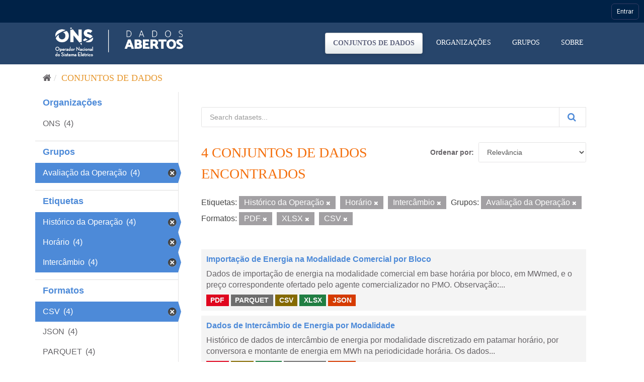

--- FILE ---
content_type: application/javascript
request_url: https://navegacaoglobal.ons.org.br/js/navegacao-global/navegacao-global.js?v=8
body_size: 11890
content:
/**
 * NAVEGAÇÃO GLOBAL - ARQUITETURA MODULAR
 * Ponto de entrada principal da nova arquitetura
 */

/**
 * Wrapper para inicialização com jQuery
 * Mantém compatibilidade com ExecNavGlob($, jQuery)
 */
function ExecNavGlobalModular($, jQuery) {
    // Garante que $ está disponível globalmente
    if (!window.$) window.$ = $;
    if (!window.$$) window.$$ = $;
    
    // Inicializa a nova arquitetura
    setTimeout(() => {
        if (window.NavegacaoGlobal) {
            window.NavegacaoGlobal.init();
        }
    }, 100);
}

// Namespace principal
const NavegacaoGlobal = {
    // Módulos core
    Config: null,
    Events: null,
    ErrorHandler: null,
    
    // Módulos funcionais
    DOM: null,
    API: null,
    
    // Componentes
    UserManager: null,
    NotificationManager: null,
    SystemsManager: null,
    
    // Templates
    Templates: {
        Barra: null,
        Notificacoes: null,
        Sistemas: null
    },
    
    // Estado
    initialized: false,
    loading: false
};

/**
 * Inicializa a Navegação Global
 */
NavegacaoGlobal.init = async function() {
    if (this.initialized || this.loading) return;
    
    this.loading = true;
    
    try {
        console.log('[NavegacaoGlobal] Inicializando nova arquitetura...');
        
        // 1. Carrega configurações
        this.loadModules();
        
        // 2. Inicializa sistema de eventos
        this.Events = new EventBus();
        
        // 3. Inicializa componentes
        await this.initializeComponents();
        
        // 4. Configura event handlers globais
        this.setupGlobalHandlers();
        
        // 5. Inicia carregamento de dados
        await this.loadInitialData();
        
        // 6. Inicializa SignalR
        this.initializeSignalR();
        
        this.initialized = true;
        this.loading = false;
        
        console.log('[NavegacaoGlobal] Inicialização concluída com sucesso');
        this.Events.emit('navegacao:initialized');
        
    } catch (error) {
        this.loading = false;
        ErrorHandler.handle(error, 'NavegacaoGlobal.init');
        console.error('[NavegacaoGlobal] Erro na inicialização:', error);
    }
};

/**
 * Carrega módulos necessários
 */
NavegacaoGlobal.loadModules = function() {
    // Configuração
    this.Config = window.NavegacaoGlobalConfig || CONFIG;
    
    // Error Handler
    this.ErrorHandler = window.ErrorHandler || ErrorHandler;
    
    // DOM
    this.DOM = window.NavegacaoGlobalDOM || DOMModule;
    
    // API
    this.API = window.NavegacaoGlobalAPI || APIModule;
    
    // Templates
    this.Templates.Barra = window.BarraTemplates || BarraTemplates;
    this.Templates.Notificacoes = window.NotificacoesTemplates || NotificacoesTemplates;
    this.Templates.Sistemas = window.SistemasTemplates || SistemasTemplates;
};

/**
 * Inicializa componentes
 */
NavegacaoGlobal.initializeComponents = async function() {
    // User Manager
    this.UserManager = new UserManager();
    this.UserManager.init(this.Events);
    this.UserManager.setupEventHandlers();
    
    // Notification Manager
    this.NotificationManager = new NotificationManager();
    this.NotificationManager.init(this.Events);
    
    // Systems Manager
    this.SystemsManager = new SystemsManager();
    this.SystemsManager.init(this.Events);
    
    console.log('[NavegacaoGlobal] Componentes inicializados');
};

/**
 * Carrega dados iniciais
 */
NavegacaoGlobal.loadInitialData = async function() {
    try {
        // 1. Carrega dados do usuário
        const isLoggedIn = await this.UserManager.load();
        
        if (isLoggedIn) {
            // 2. Carrega sites e sistemas
            await this.SystemsManager.load();
            
            // 3. Carrega notificações
            await this.NotificationManager.load();
        }
        
        console.log('[NavegacaoGlobal] Dados iniciais carregados');
        
    } catch (error) {
        this.ErrorHandler.handle(error, 'loadInitialData');
    }
};

/**
 * Configura event handlers globais
 */
NavegacaoGlobal.setupGlobalHandlers = function() {
    // Aguarda DOM estar pronto
    this.DOM.ready(() => {
        this.setupDOMHandlers();
    });
    
    // Event listeners do sistema
    this.Events.on('user:logged-out', () => {
        this.handleUserLogout();
    });
    
    this.Events.on('user:loaded', (userData) => {
        this.handleUserLoaded(userData);
    });
    
    console.log('[NavegacaoGlobal] Event handlers configurados');
};

/**
 * Configura handlers do DOM
 */
NavegacaoGlobal.setupDOMHandlers = function() {
    // Scroll responsivo
    setTimeout(() => {
        if (window.jQueryNav("body").width() > window.jQueryNav(window).width()) {
            this.DOM.find('[id=perfilscroll]').addClass('scroll');
        }
    }, 3000);
    
    // Classe específica para notícias
    this.addNewsPageClass();
};

/**
 * Trata logout do usuário
 */
NavegacaoGlobal.handleUserLogout = function() {
    this.NotificationManager.clear();
    this.SystemsManager.clear();
    console.log('[NavegacaoGlobal] Usuário deslogado - dados limpos');
};

/**
 * Trata carregamento do usuário
 */
NavegacaoGlobal.handleUserLoaded = function(userData) {
    console.log('[NavegacaoGlobal] Usuário carregado:', userData.nome);
};

/**
 * Adiciona classe CSS para páginas de notícia
 */
NavegacaoGlobal.addNewsPageClass = function() {
    const urlParts = window.location.href.split('/noticias/');
    const isNewsPage = urlParts.length > 1;
    
    if (isNewsPage) {
        const container = document.getElementById('s4-bodyContainer');
        if (container) {
            const titulo = container.getElementsByClassName('titulo')[0];
            if (titulo) {
                titulo.classList.add('tituloNoticia');
            }
        }
    }
};

/**
 * Inicializa SignalR para notificações em tempo real
 */
NavegacaoGlobal.initializeSignalR = function() {
    // Carrega scripts do SignalR
    setTimeout(() => {
        this.loadSignalRScripts();
    }, 500);
};

/**
 * Carrega scripts do SignalR
 */
NavegacaoGlobal.loadSignalRScripts = function() {
    const cdnBase = this.Config.ASSETS.cdnBase();
    
    // Carrega outros JSs se necessário
    // setTimeout(() => {
    //     const signalrScript = document.createElement("script");
    //     signalrScript.setAttribute('type', 'text/javascript');
    //     signalrScript.setAttribute('async', '');
    //     signalrScript.src = `${cdnBase}/js/jquery.signalR-2.2.1.js`;
    //     this.DOM.getCorpo().append(signalrScript);
    // }, 500);
    
    // Inicializa conexão
    setTimeout(() => {
        this.startSignalRConnection();
    }, 3000);
};

/**
 * Inicia conexão SignalR
 */
NavegacaoGlobal.startSignalRConnection = function() {
    if (typeof signalR === 'undefined') {
        setTimeout(() => this.startSignalRConnection(), 250);
        return;
    }
    
    try {

        if(this.UserManager.isLoggedIn === false) {
            console.log('[NavegacaoGlobal] Usuário não está logado. Conexão SignalR não iniciada.');
            return;
        }
        // Cria conexão
        const connection = new signalR.HubConnectionBuilder()
            .withUrl(this.Config.SIGNALR.hubUrl(), {
                accessTokenFactory: () => getJwtSso(),
                transport: signalR.HttpTransportType.WebSockets,
                skipNegotiation: true,
            })
            .withAutomaticReconnect()
            .configureLogging(signalR.LogLevel.Information)
            .build();
        
        // Inicia conexão
        this.startConnection(connection);
        
        // Configura handlers
        this.setupSignalRHandlers(connection);
        
    } catch (error) {
        this.ErrorHandler.handle(error, 'startSignalRConnection');
    }
};

/**
 * Inicia conexão SignalR
 * @param {Object} connection - Conexão SignalR
 */
NavegacaoGlobal.startConnection = async function(connection) {
    try {
        await connection.start();
        console.log('[NavegacaoGlobal] Conectado ao SignalR');
        
        // Carrega contador inicial de notificações
        this.NotificationManager.updateCounter();
        
    } catch (error) {
        console.error('[NavegacaoGlobal] Erro na conexão SignalR:', error);
        setTimeout(() => this.startConnection(connection), this.Config.SIGNALR.reconnectDelay);
    }
};

/**
 * Configura handlers do SignalR
 * @param {Object} connection - Conexão SignalR
 */
NavegacaoGlobal.setupSignalRHandlers = function(connection) {
    connection.on("NotificarUsuarios", (data) => {
        this.NotificationManager.handleSignalRNotification(data);
        this.Events.emit('signalr:notification-received', data);
    });
};

/**
 * Utilitários públicos
 */
NavegacaoGlobal.Utils = {
    /**
     * Exibe toast
     * @param {string} type - Tipo da mensagem
     * @param {string} message - Mensagem
     * @param {number} time - Tempo de exibição
     * @returns {Object} Instância do toast
     */
    showToast(type, message, time = 8000) {
        if (typeof toastONS === 'function') {
            return toastONS(type, message, time, {
                target$: NavegacaoGlobal.DOM.getCorpo()
            });
        }
        return null;
    },
    
    /**
     * Formata data
     * @param {string|Date} date - Data a formatar
     * @returns {string} Data formatada
     */
    formatDate(date) {
        if (!date) return '';
        
        const d = new Date(date);
        const day = String(d.getDate()).padStart(2, '0');
        const month = String(d.getMonth() + 1).padStart(2, '0');
        const year = d.getFullYear();
        
        return `${day}/${month}/${year}`;
    },
    
    /**
     * Debounce para funções
     * @param {Function} func - Função a executar
     * @param {number} wait - Tempo de espera
     * @returns {Function} Função com debounce
     */
    debounce(func, wait) {
        let timeout;
        return function executedFunction(...args) {
            const later = () => {
                clearTimeout(timeout);
                func(...args);
            };
            clearTimeout(timeout);
            timeout = setTimeout(later, wait);
        };
    }
};

// ===== COMPATIBILIDADE COM VERSÃO ANTERIOR =====

/**
 * Wrapper para manter compatibilidade com ExecNavGlob
 * @param {jQuery} $ - Instância do jQuery
 * @param {jQuery} jQuery - Instância do jQuery
 */
function ExecNavGlob($, jQuery) {
    console.log('[NavegacaoGlobal] Executando via wrapper de compatibilidade');
    
    // Aguarda um pouco para garantir que todos os scripts foram carregados
    setTimeout(() => {
        NavegacaoGlobal.init();
    }, 100);
}

// Mantém funções globais críticas para compatibilidade
window.filterData = function(input) {
    if (NavegacaoGlobal.SystemsManager) {
        NavegacaoGlobal.SystemsManager.filter(input.value);
    }
};

window.filterDataNotificacao = function(input) {
    if (NavegacaoGlobal.NotificationManager) {
        NavegacaoGlobal.NotificationManager.filter(input.value);
    }
};

window.openLinkNavGlobal = function(notificationId) {
    if (NavegacaoGlobal.NotificationManager) {
        NavegacaoGlobal.NotificationManager.openModal(notificationId);
    }
};

// Exporta para uso global
window.NavegacaoGlobal = NavegacaoGlobal;



console.log('[NavegacaoGlobal] Módulo carregado - aguardando inicialização');

--- FILE ---
content_type: application/javascript
request_url: https://navegacaoglobal.ons.org.br/js/navegacao-global/modules/api.js?v=8
body_size: 7612
content:
/**
 * Módulo de comunicação com APIs
 */
const APIModule = {
    /**
     * Headers base para requisições
     * @returns {Object} Headers padrão
     */
    getBaseHeaders() {
        return {
            "Content-Type": "application/json",
            "Authorization": getJwtSso()
        };
    },
    
    /**
     * Executa requisição HTTP genérica
     * @param {string} url - URL da requisição
     * @param {Object} options - Opções da requisição
     * @returns {Promise} Promise da requisição
     */
    async request(url, options = {}) {
        const config = {
            url: url,
            method: options.method || 'GET',
            headers: { ...this.getBaseHeaders(), ...options.headers },
            crossDomain: true,
            xhrFields: { withCredentials: true },
            timeout: NavegacaoGlobalConfig.API.timeout,
            ...options
        };
        
        return new Promise((resolve, reject) => {
            window.jQueryNav.ajax(config)
                .done(resolve)
                .fail((xhr, status, error) => {
                    const errorObj = {
                        status: xhr.status,
                        statusText: xhr.statusText,
                        responseText: xhr.responseText,
                        originalError: error
                    };
                    reject(errorObj);
                });
        });
    },
    
    /**
     * Busca dados básicos do usuário logado
     * @returns {Promise<Object>} Dados do usuário
     */
    async getUserData() {
        try {
            const url = `${NavegacaoGlobalConfig.API.baseUrl()}/Usuario/DadosBasicosDoUsuarioLogado`;
            const result = await this.request(url);
            
            // Reseta contador de erros em caso de sucesso
            ErrorHandler.resetErrorCount();
            
            return result;
        } catch (error) {
            ErrorHandler.handle(error, 'getUserData');
            throw error;
        }
    },
    
    /**
     * Busca sitemap (sites ou sistemas)
     * @param {string} tipo - 'Site' ou 'Sistema'
     * @returns {Promise<Array>} Lista de sites/sistemas
     */
    async getSitemap(tipo) {
        const cacheKey = tipo === 'Site' ? 
            NavegacaoGlobalConfig.CACHE.keys.sites : 
            NavegacaoGlobalConfig.CACHE.keys.systems;
            
        // Verifica cache
        const cached = sessionStorage.getItem(cacheKey);
        if (cached) {
            try {
                return JSON.parse(cached);
            } catch (e) {
                // Cache corrompido, remove
                sessionStorage.removeItem(cacheKey);
            }
        }
        
        try {
            const url = `${NavegacaoGlobalConfig.API.baseUrl()}/Sitemap/SitemapDoUsuario`;
            const data = await this.request(url, {
                data: { tipoSitemap: tipo }
            });
            
            // Salva no cache
            sessionStorage.setItem(cacheKey, JSON.stringify(data));
            
            return data;
        } catch (error) {
            ErrorHandler.handle(error, `getSitemap(${tipo})`);
            return [];
        }
    },
    
    /**
     * Busca sites do usuário
     * @returns {Promise<Array>} Lista de sites
     */
    async getSites() {
        return this.getSitemap('Site');
    },
    
    /**
     * Busca sistemas do usuário
     * @returns {Promise<Array>} Lista de sistemas
     */
    async getSystems() {
        return this.getSitemap('Sistema');
    },
    
    /**
     * Busca notificações do usuário
     * @returns {Promise<Array>} Lista de notificações
     */
    async getNotifications() {
        try {
            const url = `${NavegacaoGlobalConfig.API.notificationUrl()}/AvisosDoUsuario`;
            const data = await this.request(url, {
                data: { app: _globals.ClientId }
            });
            
            // Ordena por data (mais recentes primeiro)
            return data.sort((a, b) => new Date(b.dataDoAviso) - new Date(a.dataDoAviso));
        } catch (error) {
            ErrorHandler.handle(error, 'getNotifications');
            return [];
        }
    },
    
    /**
     * Busca quantidade de avisos não lidos
     * @returns {Promise<number>} Quantidade de avisos não lidos
     */
    async getUnreadNotificationsCount() {
        try {
            const url = `${NavegacaoGlobalConfig.API.notificationUrl()}/AvisosDoUsuario/QuantidadeDeNaoVisualizados`;
            const count = await this.request(url, {
                data: { app: _globals.ClientId }
            });
            
            return parseInt(count) || 0;
        } catch (error) {
            ErrorHandler.handle(error, 'getUnreadNotificationsCount');
            return 0;
        }
    },
    
    /**
     * Marca notificação como visualizada
     * @param {number} avisoId - ID da notificação
     * @returns {Promise<boolean>} Sucesso da operação
     */
    async markNotificationAsRead(avisoId) {
        try {
            const url = `${NavegacaoGlobalConfig.API.notificationUrl()}/AvisosDoUsuario/AtualizarVisualizacao?avisoId=${avisoId}`;
            await this.request(url, {
                method: 'POST'
            });
            
            return true;
        } catch (error) {
            ErrorHandler.handle(error, 'markNotificationAsRead');
            return false;
        }
    },
    
    /**
     * Marca todas as notificações como lidas
     * @returns {Promise<boolean>} Sucesso da operação
     */
    async markAllNotificationsAsRead() {
        try {
            const url = `${NavegacaoGlobalConfig.API.notificationUrl()}/AvisosDoUsuario/MarcarTodosComoLidos?app=${_globals.ClientId}`;
            await this.request(url, {
                method: 'POST'
            });
            
            return true;
        } catch (error) {
            ErrorHandler.handle(error, 'markAllNotificationsAsRead');
            return false;
        }
    },
    
    /**
     * Limpa cache de APIs
     * @param {string} [type] - Tipo específico a limpar ('sites', 'systems', 'all')
     */
    clearCache(type = 'all') {
        const keys = NavegacaoGlobalConfig.CACHE.keys;
        
        switch (type) {
            case 'sites':
                sessionStorage.removeItem(keys.sites);
                break;
            case 'systems':
                sessionStorage.removeItem(keys.systems);
                break;
            case 'all':
            default:
                sessionStorage.removeItem(keys.sites);
                sessionStorage.removeItem(keys.systems);
                break;
        }
    },
    
    /**
     * Verifica se cache está válido
     * @param {string} key - Chave do cache
     * @returns {boolean} True se válido
     */
    isCacheValid(key) {
        const item = sessionStorage.getItem(key);
        if (!item) return false;
        
        try {
            const data = JSON.parse(item);
            const now = Date.now();
            const cacheTime = data._cacheTime || 0;
            
            return (now - cacheTime) < NavegacaoGlobalConfig.CACHE.ttl;
        } catch (e) {
            return false;
        }
    }
};

if (typeof module !== 'undefined' && module.exports) {
    module.exports = APIModule;
} else {
    window.NavegacaoGlobalAPI = APIModule;
}